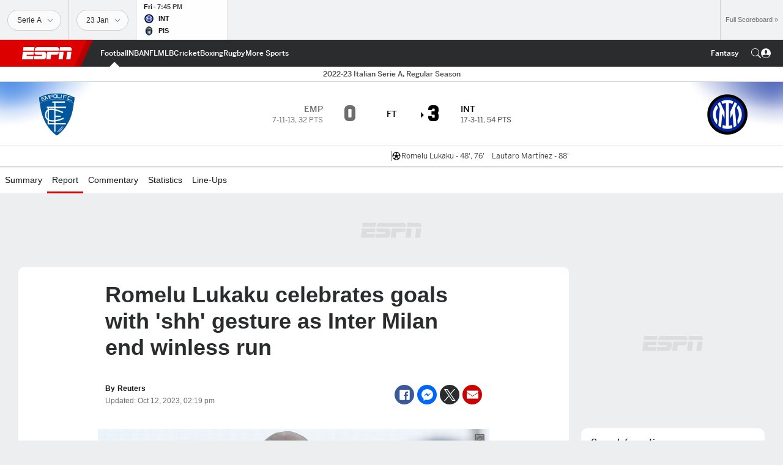

--- FILE ---
content_type: text/html; charset=utf-8
request_url: https://www.google.com/recaptcha/enterprise/anchor?ar=1&k=6LciB_gZAAAAAA_mwJ4G0XZ0BXWvLTt67V7YizXx&co=aHR0cHM6Ly9jZG4ucmVnaXN0ZXJkaXNuZXkuZ28uY29tOjQ0Mw..&hl=en&v=PoyoqOPhxBO7pBk68S4YbpHZ&size=invisible&anchor-ms=20000&execute-ms=30000&cb=c0phxe1snuix
body_size: 48560
content:
<!DOCTYPE HTML><html dir="ltr" lang="en"><head><meta http-equiv="Content-Type" content="text/html; charset=UTF-8">
<meta http-equiv="X-UA-Compatible" content="IE=edge">
<title>reCAPTCHA</title>
<style type="text/css">
/* cyrillic-ext */
@font-face {
  font-family: 'Roboto';
  font-style: normal;
  font-weight: 400;
  font-stretch: 100%;
  src: url(//fonts.gstatic.com/s/roboto/v48/KFO7CnqEu92Fr1ME7kSn66aGLdTylUAMa3GUBHMdazTgWw.woff2) format('woff2');
  unicode-range: U+0460-052F, U+1C80-1C8A, U+20B4, U+2DE0-2DFF, U+A640-A69F, U+FE2E-FE2F;
}
/* cyrillic */
@font-face {
  font-family: 'Roboto';
  font-style: normal;
  font-weight: 400;
  font-stretch: 100%;
  src: url(//fonts.gstatic.com/s/roboto/v48/KFO7CnqEu92Fr1ME7kSn66aGLdTylUAMa3iUBHMdazTgWw.woff2) format('woff2');
  unicode-range: U+0301, U+0400-045F, U+0490-0491, U+04B0-04B1, U+2116;
}
/* greek-ext */
@font-face {
  font-family: 'Roboto';
  font-style: normal;
  font-weight: 400;
  font-stretch: 100%;
  src: url(//fonts.gstatic.com/s/roboto/v48/KFO7CnqEu92Fr1ME7kSn66aGLdTylUAMa3CUBHMdazTgWw.woff2) format('woff2');
  unicode-range: U+1F00-1FFF;
}
/* greek */
@font-face {
  font-family: 'Roboto';
  font-style: normal;
  font-weight: 400;
  font-stretch: 100%;
  src: url(//fonts.gstatic.com/s/roboto/v48/KFO7CnqEu92Fr1ME7kSn66aGLdTylUAMa3-UBHMdazTgWw.woff2) format('woff2');
  unicode-range: U+0370-0377, U+037A-037F, U+0384-038A, U+038C, U+038E-03A1, U+03A3-03FF;
}
/* math */
@font-face {
  font-family: 'Roboto';
  font-style: normal;
  font-weight: 400;
  font-stretch: 100%;
  src: url(//fonts.gstatic.com/s/roboto/v48/KFO7CnqEu92Fr1ME7kSn66aGLdTylUAMawCUBHMdazTgWw.woff2) format('woff2');
  unicode-range: U+0302-0303, U+0305, U+0307-0308, U+0310, U+0312, U+0315, U+031A, U+0326-0327, U+032C, U+032F-0330, U+0332-0333, U+0338, U+033A, U+0346, U+034D, U+0391-03A1, U+03A3-03A9, U+03B1-03C9, U+03D1, U+03D5-03D6, U+03F0-03F1, U+03F4-03F5, U+2016-2017, U+2034-2038, U+203C, U+2040, U+2043, U+2047, U+2050, U+2057, U+205F, U+2070-2071, U+2074-208E, U+2090-209C, U+20D0-20DC, U+20E1, U+20E5-20EF, U+2100-2112, U+2114-2115, U+2117-2121, U+2123-214F, U+2190, U+2192, U+2194-21AE, U+21B0-21E5, U+21F1-21F2, U+21F4-2211, U+2213-2214, U+2216-22FF, U+2308-230B, U+2310, U+2319, U+231C-2321, U+2336-237A, U+237C, U+2395, U+239B-23B7, U+23D0, U+23DC-23E1, U+2474-2475, U+25AF, U+25B3, U+25B7, U+25BD, U+25C1, U+25CA, U+25CC, U+25FB, U+266D-266F, U+27C0-27FF, U+2900-2AFF, U+2B0E-2B11, U+2B30-2B4C, U+2BFE, U+3030, U+FF5B, U+FF5D, U+1D400-1D7FF, U+1EE00-1EEFF;
}
/* symbols */
@font-face {
  font-family: 'Roboto';
  font-style: normal;
  font-weight: 400;
  font-stretch: 100%;
  src: url(//fonts.gstatic.com/s/roboto/v48/KFO7CnqEu92Fr1ME7kSn66aGLdTylUAMaxKUBHMdazTgWw.woff2) format('woff2');
  unicode-range: U+0001-000C, U+000E-001F, U+007F-009F, U+20DD-20E0, U+20E2-20E4, U+2150-218F, U+2190, U+2192, U+2194-2199, U+21AF, U+21E6-21F0, U+21F3, U+2218-2219, U+2299, U+22C4-22C6, U+2300-243F, U+2440-244A, U+2460-24FF, U+25A0-27BF, U+2800-28FF, U+2921-2922, U+2981, U+29BF, U+29EB, U+2B00-2BFF, U+4DC0-4DFF, U+FFF9-FFFB, U+10140-1018E, U+10190-1019C, U+101A0, U+101D0-101FD, U+102E0-102FB, U+10E60-10E7E, U+1D2C0-1D2D3, U+1D2E0-1D37F, U+1F000-1F0FF, U+1F100-1F1AD, U+1F1E6-1F1FF, U+1F30D-1F30F, U+1F315, U+1F31C, U+1F31E, U+1F320-1F32C, U+1F336, U+1F378, U+1F37D, U+1F382, U+1F393-1F39F, U+1F3A7-1F3A8, U+1F3AC-1F3AF, U+1F3C2, U+1F3C4-1F3C6, U+1F3CA-1F3CE, U+1F3D4-1F3E0, U+1F3ED, U+1F3F1-1F3F3, U+1F3F5-1F3F7, U+1F408, U+1F415, U+1F41F, U+1F426, U+1F43F, U+1F441-1F442, U+1F444, U+1F446-1F449, U+1F44C-1F44E, U+1F453, U+1F46A, U+1F47D, U+1F4A3, U+1F4B0, U+1F4B3, U+1F4B9, U+1F4BB, U+1F4BF, U+1F4C8-1F4CB, U+1F4D6, U+1F4DA, U+1F4DF, U+1F4E3-1F4E6, U+1F4EA-1F4ED, U+1F4F7, U+1F4F9-1F4FB, U+1F4FD-1F4FE, U+1F503, U+1F507-1F50B, U+1F50D, U+1F512-1F513, U+1F53E-1F54A, U+1F54F-1F5FA, U+1F610, U+1F650-1F67F, U+1F687, U+1F68D, U+1F691, U+1F694, U+1F698, U+1F6AD, U+1F6B2, U+1F6B9-1F6BA, U+1F6BC, U+1F6C6-1F6CF, U+1F6D3-1F6D7, U+1F6E0-1F6EA, U+1F6F0-1F6F3, U+1F6F7-1F6FC, U+1F700-1F7FF, U+1F800-1F80B, U+1F810-1F847, U+1F850-1F859, U+1F860-1F887, U+1F890-1F8AD, U+1F8B0-1F8BB, U+1F8C0-1F8C1, U+1F900-1F90B, U+1F93B, U+1F946, U+1F984, U+1F996, U+1F9E9, U+1FA00-1FA6F, U+1FA70-1FA7C, U+1FA80-1FA89, U+1FA8F-1FAC6, U+1FACE-1FADC, U+1FADF-1FAE9, U+1FAF0-1FAF8, U+1FB00-1FBFF;
}
/* vietnamese */
@font-face {
  font-family: 'Roboto';
  font-style: normal;
  font-weight: 400;
  font-stretch: 100%;
  src: url(//fonts.gstatic.com/s/roboto/v48/KFO7CnqEu92Fr1ME7kSn66aGLdTylUAMa3OUBHMdazTgWw.woff2) format('woff2');
  unicode-range: U+0102-0103, U+0110-0111, U+0128-0129, U+0168-0169, U+01A0-01A1, U+01AF-01B0, U+0300-0301, U+0303-0304, U+0308-0309, U+0323, U+0329, U+1EA0-1EF9, U+20AB;
}
/* latin-ext */
@font-face {
  font-family: 'Roboto';
  font-style: normal;
  font-weight: 400;
  font-stretch: 100%;
  src: url(//fonts.gstatic.com/s/roboto/v48/KFO7CnqEu92Fr1ME7kSn66aGLdTylUAMa3KUBHMdazTgWw.woff2) format('woff2');
  unicode-range: U+0100-02BA, U+02BD-02C5, U+02C7-02CC, U+02CE-02D7, U+02DD-02FF, U+0304, U+0308, U+0329, U+1D00-1DBF, U+1E00-1E9F, U+1EF2-1EFF, U+2020, U+20A0-20AB, U+20AD-20C0, U+2113, U+2C60-2C7F, U+A720-A7FF;
}
/* latin */
@font-face {
  font-family: 'Roboto';
  font-style: normal;
  font-weight: 400;
  font-stretch: 100%;
  src: url(//fonts.gstatic.com/s/roboto/v48/KFO7CnqEu92Fr1ME7kSn66aGLdTylUAMa3yUBHMdazQ.woff2) format('woff2');
  unicode-range: U+0000-00FF, U+0131, U+0152-0153, U+02BB-02BC, U+02C6, U+02DA, U+02DC, U+0304, U+0308, U+0329, U+2000-206F, U+20AC, U+2122, U+2191, U+2193, U+2212, U+2215, U+FEFF, U+FFFD;
}
/* cyrillic-ext */
@font-face {
  font-family: 'Roboto';
  font-style: normal;
  font-weight: 500;
  font-stretch: 100%;
  src: url(//fonts.gstatic.com/s/roboto/v48/KFO7CnqEu92Fr1ME7kSn66aGLdTylUAMa3GUBHMdazTgWw.woff2) format('woff2');
  unicode-range: U+0460-052F, U+1C80-1C8A, U+20B4, U+2DE0-2DFF, U+A640-A69F, U+FE2E-FE2F;
}
/* cyrillic */
@font-face {
  font-family: 'Roboto';
  font-style: normal;
  font-weight: 500;
  font-stretch: 100%;
  src: url(//fonts.gstatic.com/s/roboto/v48/KFO7CnqEu92Fr1ME7kSn66aGLdTylUAMa3iUBHMdazTgWw.woff2) format('woff2');
  unicode-range: U+0301, U+0400-045F, U+0490-0491, U+04B0-04B1, U+2116;
}
/* greek-ext */
@font-face {
  font-family: 'Roboto';
  font-style: normal;
  font-weight: 500;
  font-stretch: 100%;
  src: url(//fonts.gstatic.com/s/roboto/v48/KFO7CnqEu92Fr1ME7kSn66aGLdTylUAMa3CUBHMdazTgWw.woff2) format('woff2');
  unicode-range: U+1F00-1FFF;
}
/* greek */
@font-face {
  font-family: 'Roboto';
  font-style: normal;
  font-weight: 500;
  font-stretch: 100%;
  src: url(//fonts.gstatic.com/s/roboto/v48/KFO7CnqEu92Fr1ME7kSn66aGLdTylUAMa3-UBHMdazTgWw.woff2) format('woff2');
  unicode-range: U+0370-0377, U+037A-037F, U+0384-038A, U+038C, U+038E-03A1, U+03A3-03FF;
}
/* math */
@font-face {
  font-family: 'Roboto';
  font-style: normal;
  font-weight: 500;
  font-stretch: 100%;
  src: url(//fonts.gstatic.com/s/roboto/v48/KFO7CnqEu92Fr1ME7kSn66aGLdTylUAMawCUBHMdazTgWw.woff2) format('woff2');
  unicode-range: U+0302-0303, U+0305, U+0307-0308, U+0310, U+0312, U+0315, U+031A, U+0326-0327, U+032C, U+032F-0330, U+0332-0333, U+0338, U+033A, U+0346, U+034D, U+0391-03A1, U+03A3-03A9, U+03B1-03C9, U+03D1, U+03D5-03D6, U+03F0-03F1, U+03F4-03F5, U+2016-2017, U+2034-2038, U+203C, U+2040, U+2043, U+2047, U+2050, U+2057, U+205F, U+2070-2071, U+2074-208E, U+2090-209C, U+20D0-20DC, U+20E1, U+20E5-20EF, U+2100-2112, U+2114-2115, U+2117-2121, U+2123-214F, U+2190, U+2192, U+2194-21AE, U+21B0-21E5, U+21F1-21F2, U+21F4-2211, U+2213-2214, U+2216-22FF, U+2308-230B, U+2310, U+2319, U+231C-2321, U+2336-237A, U+237C, U+2395, U+239B-23B7, U+23D0, U+23DC-23E1, U+2474-2475, U+25AF, U+25B3, U+25B7, U+25BD, U+25C1, U+25CA, U+25CC, U+25FB, U+266D-266F, U+27C0-27FF, U+2900-2AFF, U+2B0E-2B11, U+2B30-2B4C, U+2BFE, U+3030, U+FF5B, U+FF5D, U+1D400-1D7FF, U+1EE00-1EEFF;
}
/* symbols */
@font-face {
  font-family: 'Roboto';
  font-style: normal;
  font-weight: 500;
  font-stretch: 100%;
  src: url(//fonts.gstatic.com/s/roboto/v48/KFO7CnqEu92Fr1ME7kSn66aGLdTylUAMaxKUBHMdazTgWw.woff2) format('woff2');
  unicode-range: U+0001-000C, U+000E-001F, U+007F-009F, U+20DD-20E0, U+20E2-20E4, U+2150-218F, U+2190, U+2192, U+2194-2199, U+21AF, U+21E6-21F0, U+21F3, U+2218-2219, U+2299, U+22C4-22C6, U+2300-243F, U+2440-244A, U+2460-24FF, U+25A0-27BF, U+2800-28FF, U+2921-2922, U+2981, U+29BF, U+29EB, U+2B00-2BFF, U+4DC0-4DFF, U+FFF9-FFFB, U+10140-1018E, U+10190-1019C, U+101A0, U+101D0-101FD, U+102E0-102FB, U+10E60-10E7E, U+1D2C0-1D2D3, U+1D2E0-1D37F, U+1F000-1F0FF, U+1F100-1F1AD, U+1F1E6-1F1FF, U+1F30D-1F30F, U+1F315, U+1F31C, U+1F31E, U+1F320-1F32C, U+1F336, U+1F378, U+1F37D, U+1F382, U+1F393-1F39F, U+1F3A7-1F3A8, U+1F3AC-1F3AF, U+1F3C2, U+1F3C4-1F3C6, U+1F3CA-1F3CE, U+1F3D4-1F3E0, U+1F3ED, U+1F3F1-1F3F3, U+1F3F5-1F3F7, U+1F408, U+1F415, U+1F41F, U+1F426, U+1F43F, U+1F441-1F442, U+1F444, U+1F446-1F449, U+1F44C-1F44E, U+1F453, U+1F46A, U+1F47D, U+1F4A3, U+1F4B0, U+1F4B3, U+1F4B9, U+1F4BB, U+1F4BF, U+1F4C8-1F4CB, U+1F4D6, U+1F4DA, U+1F4DF, U+1F4E3-1F4E6, U+1F4EA-1F4ED, U+1F4F7, U+1F4F9-1F4FB, U+1F4FD-1F4FE, U+1F503, U+1F507-1F50B, U+1F50D, U+1F512-1F513, U+1F53E-1F54A, U+1F54F-1F5FA, U+1F610, U+1F650-1F67F, U+1F687, U+1F68D, U+1F691, U+1F694, U+1F698, U+1F6AD, U+1F6B2, U+1F6B9-1F6BA, U+1F6BC, U+1F6C6-1F6CF, U+1F6D3-1F6D7, U+1F6E0-1F6EA, U+1F6F0-1F6F3, U+1F6F7-1F6FC, U+1F700-1F7FF, U+1F800-1F80B, U+1F810-1F847, U+1F850-1F859, U+1F860-1F887, U+1F890-1F8AD, U+1F8B0-1F8BB, U+1F8C0-1F8C1, U+1F900-1F90B, U+1F93B, U+1F946, U+1F984, U+1F996, U+1F9E9, U+1FA00-1FA6F, U+1FA70-1FA7C, U+1FA80-1FA89, U+1FA8F-1FAC6, U+1FACE-1FADC, U+1FADF-1FAE9, U+1FAF0-1FAF8, U+1FB00-1FBFF;
}
/* vietnamese */
@font-face {
  font-family: 'Roboto';
  font-style: normal;
  font-weight: 500;
  font-stretch: 100%;
  src: url(//fonts.gstatic.com/s/roboto/v48/KFO7CnqEu92Fr1ME7kSn66aGLdTylUAMa3OUBHMdazTgWw.woff2) format('woff2');
  unicode-range: U+0102-0103, U+0110-0111, U+0128-0129, U+0168-0169, U+01A0-01A1, U+01AF-01B0, U+0300-0301, U+0303-0304, U+0308-0309, U+0323, U+0329, U+1EA0-1EF9, U+20AB;
}
/* latin-ext */
@font-face {
  font-family: 'Roboto';
  font-style: normal;
  font-weight: 500;
  font-stretch: 100%;
  src: url(//fonts.gstatic.com/s/roboto/v48/KFO7CnqEu92Fr1ME7kSn66aGLdTylUAMa3KUBHMdazTgWw.woff2) format('woff2');
  unicode-range: U+0100-02BA, U+02BD-02C5, U+02C7-02CC, U+02CE-02D7, U+02DD-02FF, U+0304, U+0308, U+0329, U+1D00-1DBF, U+1E00-1E9F, U+1EF2-1EFF, U+2020, U+20A0-20AB, U+20AD-20C0, U+2113, U+2C60-2C7F, U+A720-A7FF;
}
/* latin */
@font-face {
  font-family: 'Roboto';
  font-style: normal;
  font-weight: 500;
  font-stretch: 100%;
  src: url(//fonts.gstatic.com/s/roboto/v48/KFO7CnqEu92Fr1ME7kSn66aGLdTylUAMa3yUBHMdazQ.woff2) format('woff2');
  unicode-range: U+0000-00FF, U+0131, U+0152-0153, U+02BB-02BC, U+02C6, U+02DA, U+02DC, U+0304, U+0308, U+0329, U+2000-206F, U+20AC, U+2122, U+2191, U+2193, U+2212, U+2215, U+FEFF, U+FFFD;
}
/* cyrillic-ext */
@font-face {
  font-family: 'Roboto';
  font-style: normal;
  font-weight: 900;
  font-stretch: 100%;
  src: url(//fonts.gstatic.com/s/roboto/v48/KFO7CnqEu92Fr1ME7kSn66aGLdTylUAMa3GUBHMdazTgWw.woff2) format('woff2');
  unicode-range: U+0460-052F, U+1C80-1C8A, U+20B4, U+2DE0-2DFF, U+A640-A69F, U+FE2E-FE2F;
}
/* cyrillic */
@font-face {
  font-family: 'Roboto';
  font-style: normal;
  font-weight: 900;
  font-stretch: 100%;
  src: url(//fonts.gstatic.com/s/roboto/v48/KFO7CnqEu92Fr1ME7kSn66aGLdTylUAMa3iUBHMdazTgWw.woff2) format('woff2');
  unicode-range: U+0301, U+0400-045F, U+0490-0491, U+04B0-04B1, U+2116;
}
/* greek-ext */
@font-face {
  font-family: 'Roboto';
  font-style: normal;
  font-weight: 900;
  font-stretch: 100%;
  src: url(//fonts.gstatic.com/s/roboto/v48/KFO7CnqEu92Fr1ME7kSn66aGLdTylUAMa3CUBHMdazTgWw.woff2) format('woff2');
  unicode-range: U+1F00-1FFF;
}
/* greek */
@font-face {
  font-family: 'Roboto';
  font-style: normal;
  font-weight: 900;
  font-stretch: 100%;
  src: url(//fonts.gstatic.com/s/roboto/v48/KFO7CnqEu92Fr1ME7kSn66aGLdTylUAMa3-UBHMdazTgWw.woff2) format('woff2');
  unicode-range: U+0370-0377, U+037A-037F, U+0384-038A, U+038C, U+038E-03A1, U+03A3-03FF;
}
/* math */
@font-face {
  font-family: 'Roboto';
  font-style: normal;
  font-weight: 900;
  font-stretch: 100%;
  src: url(//fonts.gstatic.com/s/roboto/v48/KFO7CnqEu92Fr1ME7kSn66aGLdTylUAMawCUBHMdazTgWw.woff2) format('woff2');
  unicode-range: U+0302-0303, U+0305, U+0307-0308, U+0310, U+0312, U+0315, U+031A, U+0326-0327, U+032C, U+032F-0330, U+0332-0333, U+0338, U+033A, U+0346, U+034D, U+0391-03A1, U+03A3-03A9, U+03B1-03C9, U+03D1, U+03D5-03D6, U+03F0-03F1, U+03F4-03F5, U+2016-2017, U+2034-2038, U+203C, U+2040, U+2043, U+2047, U+2050, U+2057, U+205F, U+2070-2071, U+2074-208E, U+2090-209C, U+20D0-20DC, U+20E1, U+20E5-20EF, U+2100-2112, U+2114-2115, U+2117-2121, U+2123-214F, U+2190, U+2192, U+2194-21AE, U+21B0-21E5, U+21F1-21F2, U+21F4-2211, U+2213-2214, U+2216-22FF, U+2308-230B, U+2310, U+2319, U+231C-2321, U+2336-237A, U+237C, U+2395, U+239B-23B7, U+23D0, U+23DC-23E1, U+2474-2475, U+25AF, U+25B3, U+25B7, U+25BD, U+25C1, U+25CA, U+25CC, U+25FB, U+266D-266F, U+27C0-27FF, U+2900-2AFF, U+2B0E-2B11, U+2B30-2B4C, U+2BFE, U+3030, U+FF5B, U+FF5D, U+1D400-1D7FF, U+1EE00-1EEFF;
}
/* symbols */
@font-face {
  font-family: 'Roboto';
  font-style: normal;
  font-weight: 900;
  font-stretch: 100%;
  src: url(//fonts.gstatic.com/s/roboto/v48/KFO7CnqEu92Fr1ME7kSn66aGLdTylUAMaxKUBHMdazTgWw.woff2) format('woff2');
  unicode-range: U+0001-000C, U+000E-001F, U+007F-009F, U+20DD-20E0, U+20E2-20E4, U+2150-218F, U+2190, U+2192, U+2194-2199, U+21AF, U+21E6-21F0, U+21F3, U+2218-2219, U+2299, U+22C4-22C6, U+2300-243F, U+2440-244A, U+2460-24FF, U+25A0-27BF, U+2800-28FF, U+2921-2922, U+2981, U+29BF, U+29EB, U+2B00-2BFF, U+4DC0-4DFF, U+FFF9-FFFB, U+10140-1018E, U+10190-1019C, U+101A0, U+101D0-101FD, U+102E0-102FB, U+10E60-10E7E, U+1D2C0-1D2D3, U+1D2E0-1D37F, U+1F000-1F0FF, U+1F100-1F1AD, U+1F1E6-1F1FF, U+1F30D-1F30F, U+1F315, U+1F31C, U+1F31E, U+1F320-1F32C, U+1F336, U+1F378, U+1F37D, U+1F382, U+1F393-1F39F, U+1F3A7-1F3A8, U+1F3AC-1F3AF, U+1F3C2, U+1F3C4-1F3C6, U+1F3CA-1F3CE, U+1F3D4-1F3E0, U+1F3ED, U+1F3F1-1F3F3, U+1F3F5-1F3F7, U+1F408, U+1F415, U+1F41F, U+1F426, U+1F43F, U+1F441-1F442, U+1F444, U+1F446-1F449, U+1F44C-1F44E, U+1F453, U+1F46A, U+1F47D, U+1F4A3, U+1F4B0, U+1F4B3, U+1F4B9, U+1F4BB, U+1F4BF, U+1F4C8-1F4CB, U+1F4D6, U+1F4DA, U+1F4DF, U+1F4E3-1F4E6, U+1F4EA-1F4ED, U+1F4F7, U+1F4F9-1F4FB, U+1F4FD-1F4FE, U+1F503, U+1F507-1F50B, U+1F50D, U+1F512-1F513, U+1F53E-1F54A, U+1F54F-1F5FA, U+1F610, U+1F650-1F67F, U+1F687, U+1F68D, U+1F691, U+1F694, U+1F698, U+1F6AD, U+1F6B2, U+1F6B9-1F6BA, U+1F6BC, U+1F6C6-1F6CF, U+1F6D3-1F6D7, U+1F6E0-1F6EA, U+1F6F0-1F6F3, U+1F6F7-1F6FC, U+1F700-1F7FF, U+1F800-1F80B, U+1F810-1F847, U+1F850-1F859, U+1F860-1F887, U+1F890-1F8AD, U+1F8B0-1F8BB, U+1F8C0-1F8C1, U+1F900-1F90B, U+1F93B, U+1F946, U+1F984, U+1F996, U+1F9E9, U+1FA00-1FA6F, U+1FA70-1FA7C, U+1FA80-1FA89, U+1FA8F-1FAC6, U+1FACE-1FADC, U+1FADF-1FAE9, U+1FAF0-1FAF8, U+1FB00-1FBFF;
}
/* vietnamese */
@font-face {
  font-family: 'Roboto';
  font-style: normal;
  font-weight: 900;
  font-stretch: 100%;
  src: url(//fonts.gstatic.com/s/roboto/v48/KFO7CnqEu92Fr1ME7kSn66aGLdTylUAMa3OUBHMdazTgWw.woff2) format('woff2');
  unicode-range: U+0102-0103, U+0110-0111, U+0128-0129, U+0168-0169, U+01A0-01A1, U+01AF-01B0, U+0300-0301, U+0303-0304, U+0308-0309, U+0323, U+0329, U+1EA0-1EF9, U+20AB;
}
/* latin-ext */
@font-face {
  font-family: 'Roboto';
  font-style: normal;
  font-weight: 900;
  font-stretch: 100%;
  src: url(//fonts.gstatic.com/s/roboto/v48/KFO7CnqEu92Fr1ME7kSn66aGLdTylUAMa3KUBHMdazTgWw.woff2) format('woff2');
  unicode-range: U+0100-02BA, U+02BD-02C5, U+02C7-02CC, U+02CE-02D7, U+02DD-02FF, U+0304, U+0308, U+0329, U+1D00-1DBF, U+1E00-1E9F, U+1EF2-1EFF, U+2020, U+20A0-20AB, U+20AD-20C0, U+2113, U+2C60-2C7F, U+A720-A7FF;
}
/* latin */
@font-face {
  font-family: 'Roboto';
  font-style: normal;
  font-weight: 900;
  font-stretch: 100%;
  src: url(//fonts.gstatic.com/s/roboto/v48/KFO7CnqEu92Fr1ME7kSn66aGLdTylUAMa3yUBHMdazQ.woff2) format('woff2');
  unicode-range: U+0000-00FF, U+0131, U+0152-0153, U+02BB-02BC, U+02C6, U+02DA, U+02DC, U+0304, U+0308, U+0329, U+2000-206F, U+20AC, U+2122, U+2191, U+2193, U+2212, U+2215, U+FEFF, U+FFFD;
}

</style>
<link rel="stylesheet" type="text/css" href="https://www.gstatic.com/recaptcha/releases/PoyoqOPhxBO7pBk68S4YbpHZ/styles__ltr.css">
<script nonce="nxID2IgypJDS51PREhky1Q" type="text/javascript">window['__recaptcha_api'] = 'https://www.google.com/recaptcha/enterprise/';</script>
<script type="text/javascript" src="https://www.gstatic.com/recaptcha/releases/PoyoqOPhxBO7pBk68S4YbpHZ/recaptcha__en.js" nonce="nxID2IgypJDS51PREhky1Q">
      
    </script></head>
<body><div id="rc-anchor-alert" class="rc-anchor-alert"></div>
<input type="hidden" id="recaptcha-token" value="[base64]">
<script type="text/javascript" nonce="nxID2IgypJDS51PREhky1Q">
      recaptcha.anchor.Main.init("[\x22ainput\x22,[\x22bgdata\x22,\x22\x22,\[base64]/[base64]/[base64]/[base64]/[base64]/[base64]/KGcoTywyNTMsTy5PKSxVRyhPLEMpKTpnKE8sMjUzLEMpLE8pKSxsKSksTykpfSxieT1mdW5jdGlvbihDLE8sdSxsKXtmb3IobD0odT1SKEMpLDApO08+MDtPLS0pbD1sPDw4fFooQyk7ZyhDLHUsbCl9LFVHPWZ1bmN0aW9uKEMsTyl7Qy5pLmxlbmd0aD4xMDQ/[base64]/[base64]/[base64]/[base64]/[base64]/[base64]/[base64]\\u003d\x22,\[base64]\\u003d\\u003d\x22,\x22wqdZw5rDusOxw4vDicKGwqM8w6tzw43DpcKSURrCpsODOcOlwrVTRcKzbhs4w7Jgw5jCh8KcERJowp47w4XClEdaw6BYLS1DLMKqLBfClsOcwrDDtGzCtSUkVFwGIcKWfcO4wqXDqx1ydFPCicOfDcOhU0B1BTVzw6/CnUcdD3oNw6rDt8OMw6F/wrjDsV4eWwkqw5nDpSUrwoXDqMOAw6sWw7EgCX7CtsOGfcOYw7ssAsKWw5lYTwXDusOZWMOZWcOjXy3Cg2PCuS7DsWvCtsKOGsKyJ8OPEFHDty7DuATDgsOAwovCoMK6w64AWcObw7BZODHDvknCllzCpkjDpSgebVXDrcOcw5HDrcKcwp/Ch21PSGzCgH59T8Kww57ClcKzwozCnC3Djxg8bFQGIVl7UmrDkFDCmcK/[base64]/Dlh03VcODFMOsw5JQOMKLw6BtcHLDpWNSwrfDsCfDs3VkRDHDlsOHHsODLcOjw5Utw48daMOmJ3xUwqfDmMOIw6PCl8K8K2YsAMO5YMKvw5zDj8OAKsKHI8KAwrJGJsOgY8O5QMOZNcOOXsOswr/[base64]/[base64]/ClcKWQ8OsMcOXw6gjwqotHW0fwqnDp8OnwoLClWrDjsOKw714w5bDsirCqEdaL8OnwoDDuhEIJUfCjV85HMKDJ8KLQ8KVIWLDjCUBwoTCi8OEOHDCv3Q1dsOEJcKZw74OQkDDrSZUwoPCqBh4wpnDpTwXScKPT8O/J3rCgcOAwpDDnxTDr0UfLcOKw7HDtMOfKjTCqsK+L8Ovw548XnbDgiwyw4TDhFsxw6F3woBZwrnDqsKRwp3CkVYWwoPDkx5UA8KreFAyU8OlWnhbwo9Dw6QCKGjDswbClsKzwoJVw4fCj8OYw7BlwrJUw5xzw6bChMOwNcK/KFx5TDvCt8KSw6wbwp/Dk8OYwrECeEJDTWZnw6MJD8KFw6kQWcOFch9awofClMODw5vDo1QlwqYLwoXCshHDqWFuBcK9w7TDvsObwq9XHgTDtw7DvMOfwp0owooKw6hjwqsSwpUhVjXCvS9xdiEUHsKIRWfDsMOsPA/Ch0cTH05owp0AwqTChnIewrJXQjvCixoyw7LDkzU1w7DDrW3CnA88GMK0w5PCuEpswrLDpFwew45ZJsOATcKGQMOHH8KIPsKPemJyw7Mswr/[base64]/DicO4S3ogwqXDv8Orw68wwpLDqmMuYyktw4/Cv8KUMMO6GMK3w4RMZXTCjAjCtmdTwrJcDcKkw7vDmMKkAcKfbmvDj8O9Z8OFCMKOM3fCncOJwrfCn1fDvyN3wqgdQMKNwqw1w4PCsMONODDCj8OEwp8nCjBxw4cBSyJlw7hjRsO5wp3Dt8OjTXYZLETDmsKKw4/Don7Ck8OrcMKXBErDnsKDVGzCmAZoOwNTacKmwpnDqsKFwobDlyAaAsKJK3zChkc2wqdVwo3CjMKgAiNiGsK+RMOMWzzDixPDj8OaC3loZXE4wpbDjB/[base64]/CgTTDk3DDpsOsbcKkw50xwp7DgDQwwr9KwqTCiWxGwoHDh2jCrcKPw6PDt8KvNcK6WmV2w6bDoSITMcKswpQswpZww5tZHzQrXcKTw5VOIANEw5Fww6LDr1wQRMOIVRImOl/DgXPDhDsdwpt6w47DusOCPsKFVl1HbcOqEsOfwrwdwp9KMD7DsgNRPMKVTkfCixLDvsO0wrobccKuUsOtwpYVwpl0w4jCvwRVw5J6wopvTcK5GksZwpHDjMKXDwfDqMOyw5pvw6sKwoIDaVrDl27DqFbDiQITcwRhfsKiK8KRwrQDLhXDmsOow5XDs8K/[base64]/DpFLDjnDDtWAVCMKwUcOBdCAMwqlawq08wpLDr8KGWXvDsF89McKxO1zDuhYAWcOAw5zDkMK6w4PCvMOAUFrDncOjwpIdw47DugPDrG44wpXDrl0CwojCucOhVMKzwpXCj8KjFxIUwo7CmkIZEMOQwp4iSsKZw4ggUGBCI8OLU8KqTWvDtFpWwodXwp/Co8KWwrQZasO0w53CrcOEwpfDsUvDlVdGwr7CjcK3wr3DhMO5cMKhwp8HBnN+eMOcw6TCnxQEOTPDvcO0XHBmwq3Do0xxwqRYecKeP8KSOcKGRA8FGsO+w7PComJjw7keHsKFwqEfXQ/CkMOewqDCjMOCbcOrZEnDpwZFwr5+w6JCOTTCp8K0WcOew6oSZsOkT1XCrsK4wo7Ctgwow4BSQsK/wphsQsKTOEZ3w6IOwp3CtcOFwrNzwpoXw602J3/CrMOMw4nCv8Ozwr18PsK/w5/Cj3ovwp3CpcOxwqzDqQsSF8KSw4kKUSAKOMOiwp3CjcKQw60ZFR9yw71Gw6nCtybDngRuWcKww4/[base64]/wqnCi8K5fQ8BDjADdk49Gj7Dv8KDwoEfwp1kMMKmY8KZw7LCmcOFMMO4wp/CjF8OPsOaJTbCkHgAwqXDqwrCm1kvQMOUw5kMwqDDuxE+MyXDs8O1w5BfL8OBw4nDo8KZC8OgwqIfIhzCv3DCmgVKw4nDtwV3XsKeRUPDtABgw4N7b8KfIsKqMcORAW8qwosewotfw6V1w5pGw5PDrx0heVQbJMO1w5ZLbcKiwr/DmcO7G8K/w4/DiUVuG8OBRcK9aF7CgX50woxhw7PCvn10SzVKw6rCm2Ekwq1lJMOpH8OIIz4RCTZswrrChHgkwrXCgXLDqFjDncKjDm7Dn1YFLsOlw4Itw6NZUMKiF2FbFcKoYcKZwr9JwpM+ZQFpUsKmw77ClcO3e8K8AT/[base64]/DpMOCRcO9L2XDicK9SlbCpV9wRkDDiDvDvAobBcKKSsK+wrvDtcKSXcKYwpwTw5AGc08TwrIxw4bCsMOacsKZwowJwqYpHMKawpbCg8K/wr8yTsKHw5p5w47CtQbDscOfw7vCt8KZw79dMsKAecKTwo3DshvCn8Krwq8wbAwAaBfCuMKjTEY2IMKfBVTClsOuwrbDjBgMw6PDsGbCl3vCvDhNIsKowo7CrW5nwqjDkHFGwr/[base64]/w5HCicOPbVEtAcONw6rDokAswrbCmlvDpAl/w7A0Dwsawp7DrklOI1LCoy8ww6vCozTDkEsJw5g1DMO9w6jCuAfDr8KIwpcRw6nCmxVSwpJGBMOxdsK3G8K1VFHCkSd6Ug0jOcOVXzM8w57Dg2TDvMKIw43CrcKSVgRyw6NHw7l8e3QWw6HDoirCtcKlGA/Ct3fCr1nCncKBM2khGVwOwonCk8OfM8K/woPCssKSKMOvX8OcWADCm8KWOlbDpsOzZh5zwqNEfnEQw6hAwqxUf8Oowr0PwpHCp8O5wp87FkrCk0xhOXPDuB/[base64]/w4Q/[base64]/CjMOFw7/Dj8O9wqfCk2Yhwq3CpxfCrMOKN3hZZh4JwozCnMO1w4bCg8KEw4w7bSJEZ15MwrPCvlfDjnbCpsO9w5nDvsKHUmrDukbCnsKOw6bDiMKVwoEIOBPCrxIxND/CicO1NHnCv1vCnMOTwpXCkFExWRVrwqTDgUXCgwpnD1dkw7jDnw5/exVJOcOaZMOiBiXDrMOZdsOLwrJ6bXZUwqXDucOtL8KjDBUKFMOHwrbCkw/CtXU6wrrDg8KHwqzChMOew63CssKJwqAcw5/CscOfAcO/wpPDrE1bw7V4dW3Dv8K2w6/DlMOcXsOPYlXDsMO9UAHCpmnDpcKGw7hrD8Kdw57Dg1TCmsKDcAdZDMKXbcOswqbDiMKlwqNJwq/Du3Qqw53DnMKQw75qCcOPT8KdclDDkcO/K8KlwpkoHG0BecKvw7JHw6V8KMOMFMKlwrLDgE/[base64]/[base64]/[base64]/[base64]/woIxRsOkwqPCl8KddsKWwqtpw4XCtGLDlsK+c8K6wrd0woFseWw8wr3Cj8OQb3RhwrM4w67CuyIaw4cCTWIVw55xwobDl8OQZh8AXRTCqsKawrFwAcK0wqjDuMKpEcKbWcKSV8KYBRzCv8KZwqzDr8OzERw7bXLCmCtVwqfCqVHCgMODFMKTUMK4CxpkDsK/w7LDgcOFw7YJDMOCJcOEcMOnIcOOwoJqwq9Xw7XCsndWwpnDsEYuwoDCrAc2w6/DjGMif2drOcKuw50WQcK6Y8KzNcOAXMOZF3cXwqU5ARvDncO2wo7DrmDCs0sxw71aKMO+IcKXwo/Dh21Af8O/w4DCsWNjw5zCiMK3wo5vw5PCq8KACTnCn8OIRmU6w5HClsKaw6c4wpQpw5XDrQF+w57Cg3ZQw5nCl8OgE8KkwoYMeMKwwqhfw7sSw6TDrcO+w4VOOsOnw4PCsMKKw51awpDCgMOPw6LDt1zCvD0HFTnDiWRHWDp6OMKdZ8KGw6lAwoVgw73CiBMEw6pJw43DjC/[base64]/Cr2UXecOTw7wDeMOfAkYQVHAfwpoDwrojwpnDrMKDAMOcw5fDocO0ZR03PgnDhMO1wqE5wqhQwrzDhRzClcKOwo8kw6XCvzrCusONFQQ+L33Dh8OwVSoJw5XDqQLCmMKfw59qM1cWwq85d8KbSsOow40PwoYiOsK8w5HCpsOOOMK+wqBwQA/[base64]/[base64]/Dpg/DtkAowo5ywoJmAMO5RD9vw6bCmMKMwoTCqcKmwpfDvMO8K8K0YMKhwojCqsKTwqPDr8KRDsO5wrwKwo1GfMOTw6jCi8OZw4TCtcKrw5bCtwVPwqrCqilBK3XCszfDuF4Tw6DChMKqWsOzwrrClcKIw7ZPAnjCkQHDosKXwofCgG4OwqYmA8OKw5/Cg8O3w7HCgMKzfsObIMOiwoPCkMOAwpTDmB/Co2pjw4nDgirDkQ9Bw7rDoyAaw47CmF5AwofDtmvDhHDCksKhX8KkScKmTcKqwrw8w4HDrAvCqsO/[base64]/DjFF4B8OyZsKQwrVoc10aCkjCnxYowrjDpG/DosKCdUvDjsOcLMOuw7zClMO9DcO+OMOhPFPCtcODMgREw7U/[base64]/CusOgUmfChMKhw5p2w4EIWk/DoiAFwofDi8Kcw4fCm8KHw50YUlFCcR45dEXCiMOyVB9Nw7TCtV7CjDodw5AjwqcbwqHDhsOcwpw2w43DgMK1wo/DsDDDhGDDjyoXw7FFGG3CucO+w7XCrMKCw6TCoMO+d8K7YsOew4zDoWPClcKIw4JvwqXCnFpMw53DuMK3GjYbw73DvQfDnTrCs8OLwonCmmYywoFewqfCgcOLFsKTacOKfEdEIDkeScKBwroyw58pQGYXYMOLK38gBTHDqDc5ecO5KlQGJcKoI1/CnHDColw7w5NHw7bClcO/w6tpwprDsnk2IB9fwr3CksOcw4jCgmjDpyDDssOuwoVjw47DhwVswrbCm1zDgMKKw7PCjkQswrh2w7ZDw7bChQPDmEPDuWDDh8KqAy7Dr8KHwqPDv0gowpIde8Kowo5KMsKMWMOIw5LCnsO0GwPDg8K3w6Bhw5VIw6HClQ1lf0jDtMOew6zCqRZrUMOTwo3ClcOFPD/DocOxwqdYVMOCw4IINcKVw6Y0PcOvYRPCvsOuCcOGaHXCu2t+wodxeHrCl8Kuw4vDlcO6wr7CtsOsRmZpwoHDjcKVwp0ubFTDvcO0RmPDucOER2DDlcOdw5cKMsKeXMKGwqp7ZC/DiMK9wrPDiS7CmcK5worCpHTDrcK8wrIHaHRJKmsuwpvDlcOoWDLDvlI4W8Oqw71OwqATw6V9Am/ClcOxMFvCvsKhDsOpwqzDnQ1+w7/CjlJJwpw+wrLDrwnDvMOMwqsBGMKJwpjDtcKNw7HCrsKzwq5aIQfDnARRMcOewoXCvMKqw4/[base64]/CosOXPVHDigjDpMKAwrDCrQhLw7vDh8K7FcKqdsOBwr7DhXVNwpTCribCq8KQwrDCnsO5EcK8F1ozw4bDhiZdwrwow7JDLUdVa2LDj8Orwo9QSDIJw4TCpQzDjyXDgQ4dDGBsCCMDwqZRw4/CqMOywoPCgsK2ZcOzw6QawqkZwoYUwrbDqsOhwrXDv8O7HsK6J2EVDXVIf8OFw59Nw58Hwo05wpzCvmETanwOb8KoAcKxTW/[base64]/CqQ7DpkhTJ0MtScObNMO8w41uZjHCqwNaJcKXWAN3wroxw5PDssKfDMKww6jCrMKPw59nw6dYC8K5C37Dv8OoTsO5w4fDrw3Co8ODwpEEVcOZODzCo8O/AFkjNsOWw7jDnRnDtcOZGmUDwpjDozfDq8O2wqzDg8OXWA7DlcKHwqfCunjCmFkqw5zDncKRw7Qyw78cwpHCoMKDwrrCrnvDvMKzw5rCjFxmw6t8w79zwprDrcKZe8OGwo4PAMONXcKaUA3CiMKSwqBQw4nCoRbDmxZ4RU/CoB8Xw4HDrBc+NC/CkxDCkcO1asKpw4EKThTDtsKpFFR6w57Cm8OKw4rDpMKLcMOywrxzNUfCr8OIb39hw5XCh07Cg8Onw7LDuTzDl0TCtcKUZxNBDsKRw5QgBhTDo8K/wpI+FGfCq8K1aMKMCC0PEsK9VBIgGsKPQMKqAE47Q8Kewr/DssKyMsKIVBIJw5bDuz8Hw7jCiijDu8Kwwo8rN3HCi8KBeMOYM8OkaMKhBRFpw7ENw43CkwLDpcOCHFzCqcKgwoLDusKGLMK8ImAhCMK2w5zDvwoTaFYBwqXDqcOlf8OoAVp3KcOPwp/CmMKsw7pZw5/Dg8KCdDbDgmUlTiUDJ8OIwrNyw5/[base64]/CvcOYwrvCg8OCw4TDm8OJwonCmWrCjMOww7gPw7Rww7DCi1TCoQ7DlAY4a8O6w4Fuw6/DkDTDrGzCmSUaKlnDsHXDo2JXwo0EXUbCqcO0w7/[base64]/Cg8OEVcKgEkFaYxcIRS0ZwqrDpDFmBsOvwq/[base64]/CuMOFwrnCm0HCosO6w6XCsMKFZm5RQj7CtGLDhsKYHD3ClWTDiAnDvcKVw7dcwo5Ew6TCk8K8wqHCjsK5ITjDtsKWw4sDDBkVwrQsIMK/[base64]/CicKtCDbCl8KZwprDiT9Iw5nDo1U9YMKCWGRjwo7DswfDkcKOw7/DoMOKw4M+NMOrwoPCv8KkO8OBwqYewqfDn8KSwqbCv8KUFRcZwpJsflbDjkXCrFjCvyPDkmbDkMOQXQoGwqPDs2zDmgEbQwDCu8OqN8OpwqDCvMKfHcOXw7/[base64]/[base64]/[base64]/CunLDu3ApdcO8UsKBP8OsCMOBIsKaw54/w6ANwpXDg8OJXjZOZcKgw5TCoXjDgFViIsKUHD0YOU7DgnhHOFnDmQLDp8Omw6/CpWR6woXChUsiaHFCCcOQwqwUwpJ/w5kEeFnClEl0wph+XR7CvgbCl0LDrMK6worCtRRCOcO/wqbDjMOfIGQxUAFpwqFhOsOlwqjChABewq5QHA5Lw4IJwp/CsjwCRxZYw45wfcOyA8KfwovDgMKXw7Jlw6PCmS7DosO7wpIcEMKxwq4qwr51EGl9w6EibsKrIz7DucOVLsOSTMKpI8OGHcOBSA/[base64]/DicKrCcOow698w5gtw6FnwokPTX/Dn1Qnw48vV8O4w6tSGMKQSMOrPjdFw7TDkgjCnQ7CmnTCkz/CuWDDj3YWfh7CnkvDnkdmdMOWwodQwoBJwo5iwpJWw6Q+O8Owc2HDmk57U8KEw5UofVdfwq1CEsKZw7Z0w4DCl8Ovwr9FIMOFwr5dT8KCwr7Di8Kzw6jCpmk6wrXCgA0RKcKsK8KpTMKEw4pFwrI5w4FeS1vDusOJDG/DkMO2L05Qw6fDsy5UZC/Dm8OZw7wow6kiDSwsfcOKwpPDvlnDrMO6ecK1BcKQKcO5QkjDv8OLw5/DlHEqw6jDi8OawqnDgTlmwpbCrcKCwrpCw6I0w77DhWsxCWLCq8OlaMOXw4Rdw7rDnC/CnVI4w5ZPw53CpBvDrDNFKcOIGGzDqcKsGgfDlQQgLcKnwpbDjcKme8KPOS9Ow59JcsO/w6XDhsKew5LCjsOyfzQOw6nCmSFaVsKgw4LCiV0pJy7Dn8OOwqw/w6XDvndEK8K2wrrCqRvDqxNAwp/DrsOYw5DCpMOJw6JhZ8OZXV4VDcOkQEtFGhJ6w4HDtxQ+wqVnwrYUw6zDlR8UwqvCiixvw4ZdwqpXYw/DrMKFwrRow55wMRhDw6BCwq/CgcKzMV5JD3XDt3XCocK0wpXDqQ0Nw4Irw7nDrQbDnsKMwo7CvH51wolPw4ACUcO4wqrDtRzDgX0tRERhwrzCkz3DnynCvA9cwofCrAXCk20ww7EGw4nDrwHCv8KxKMKWwpXDisOyw40SDg9kw4N2D8Kfwp/CjEvCv8Kkw4MTwrHCgMKLw4HCjTZYwoXDsnpUY8OUNARew6fDiMO+wrfDvjoAZsOEIcKKw4V9YMKebUp5w5Y5I8KZwodiw7YswqjCmH5vwq7DhsKYw4DDgsOkJEdzD8OzW0rDq33Dgl5Zwr3CvsKnw7XDiT/Dj8OnHgPDgcKawq7CusOsaFHCiV3CuW48wqbCmMKjeMORfcKKw4FawqTDncOswqAOw7jCrcKbw6PCojzDpklfTcOsw50hJ2vDk8OIw6LCr8ORwoHCon/CrsOZw6jCnAjDrsK2w7XDp8K2w6xxNTRIMcOmwqMewpwkD8OpAQY9fMKsQUrCgMK8IsOQw43CtB3CiiNrbkV1w77DjgMBAHzCi8KnMQfDocO5w5N4GWvCqjXDscOiw45cw4DDlMOaRynDuMODw7UmI8KMwpDDgsKiKEUHaXXCmlEuwogQD8K/[base64]/HsKmwqfCg8KqOMK8w6zDo8Oxw44ew7R1OhVDwqIYZy3DkE/[base64]/CqgfDhsKFD8K7w5gbw4XDqsO9HCnClzvCjU3Cm3/[base64]/[base64]/[base64]/CuhfCrMOgK03Ch3g5EcKycsKeGHHCgRnCqVvDhllec8KWwrvDnQFADT9MVRxoeWp3wpVAMRbCmXzDr8Khw4vCtkkySg3DhTcsfXXCuMODw4I3UsOLdWYXwrBnRnRzw6/[base64]/[base64]/K8KiaMO+ZsOswohOV8OyDmUcSsKfw43CqMOtw6bCusK0w5jDmcKDGRo7OWnClsKsJzVQKRoQSmp5w7jCoMOWQiTCqMKcKmnCqXFywr8mwqrCtcKLw7F/[base64]/DqsOkw5ppTMOswoN/f8KACMOtCcOxw7fDocKlw4Vww7FrwofCmycRw5Ugwp/CkBt/ZcOmPsOew7jDm8OsczQCwoTDljVMfwJhPRnDscK2CcKJYjMrXcOpXsOcw7TDi8OZw63CgsKwZUjDm8OLWsOkw5/[base64]/Ck8OkwpDDgXfClMK6wp/CjcOXwrXDsWFxbcOIw6lZw5nCtsOlSnPCkcOvSXLDki3DnwIOw7DDq1rDnFfDtcKcPhnClMKFw7Flf8KeOVcrGSjDgEg6woBRDQXDpWXDosO2w48CwrB5w4dJMMOcwrJnHMKBwp4eaDQ/w57Dj8OrBsO8bH0Xw5Z0S8K/w7R7ezg+w4DCgsOewpwxQ03Cm8OZMcOzwrDCt8K2w4rDsBHCqMKAGATDrgzCvjXCnhB0LMKfwqrCpjXCuVwXR1LDqxQtw6zDjMOdPQYUw4xKw45swrnDpMO0w5YHwr9wwrLDicK8BsO1X8K/[base64]/[base64]/CkcKFwpBRwqQsGMKtwpTCow0qw5XDj8OLcCTCtAMQw6RUw6fDnMObw4E8w5/[base64]/[base64]/[base64]/Cg8K3w5/[base64]/wrfCsBpywpfCnjzCg8OqwrjDmSzDjcKCFsKww5/CuwDDncOSwpfCskLChiBcw440wpgPYl7CvsOxwr/[base64]/[base64]/wqzCtHwiMV7CtnHDnVDCvsKHQRPChsKOBAwdw6LCtcKtwpkyCMK2w6Yyw6Iiwrk7SAM1ZcK/wrVZwpnCl1zDq8KfAA7Co23DtsKcwoR4ZEh2ESXCvcO3W8KiYsK0cMOJw5odw6fDmsOvKMKMwrtHCcOORHDDjzJMwqHCsMOHw50mw7DCmsKMwqMpasKGRMKwHcK1e8O0JAvDlgVaw6JDwozDsgxHwqzCm8K9wqjDmD8vbMKlw4AyYRoww5d/[base64]/Cu2TChSlaw6bCj8ODw78iQlRoN8KbPBbCjzzCo2Qewo/Do8O1w5LCrQbDpnNUNhcUdsKxw6V+QsOnwrMCwoVLbcOcwonDhMOiwokuw6XCvll/LhTDtsOWw5J1DsKRw5zDlcOQw6vCohpsw5BMX3Z4YGdRw7Baw4o0w7ZEFsO2CcK9w4fCvhplAMKRwpnDmsO5Pkdmw4LCunDDiUXDqxnCpsKffRBmN8OIUMOxw4Ecw7TCpV3Cm8K6w4LCk8OQwo8jfmRMK8OxQmfCvcOGN2IJw5sHwrHDh8Oyw5PCnMO9wr7ClzYmw6/CncKawrxhw6LDmhZPw6DDvcKRw44Iwo4mD8KZQcOlw67DinBLQzRJwqHDnMKiwpHChFPDvk7DmCTCrCfCuT3DqWwsw6ElSSTCrMKuw7jCr8KiwrNuNWvCkMKGw7PCv0ddBsOVw57DrmFSw6BFWH1xwphgJDXDnX0AwqkUc3UgwqHCvXEgwpMbEsK1bhnDoHPDg8Oiw7/DjsKYWMKSwol6wpXCpMKMwrteE8OuwqTCoMKyRsK7YzbCjcKVHSvChFAlPsOQwpHCh8OfFMOSa8Kjw4nCplrDoAjDmwXCphrCm8KDPC1TwpFvw6/Dh8KdJWzDrCHCkiYdw7TCtcKNEMKewp0bw7VQwrDCncKDS8K2VUTCgsKDwo3DgBHCin/[base64]/Dh8OAwoXDp8OHbMKGQknCr3hAw6dMcsOww7NuwrE9BMO6WkHDu8OIOcKiwqfDh8K/UW8fEcKzwoTDuXJ8wqXCom3CosOOBcOyFCXDhDrDpj7Cq8K/GELCuFMuwoZhXGZYAsKDwrhvAsKlw7nCuW3CkVPDvMKlw7jDoypAw5LDrSwoKMO5wpzDjjbCuw9aw6LCtF0Awo/CnsKcY8OicMKJw7rCikNbX3fDlTxSw6dwOyLDgiAUwofDlcKSOU1uwphjw6QlwpUuw6VtC8O6ecOjwpVWwpsTaTnDllwaA8Oow7fCuChuw4FuwoDDnMOiIMKUEMOvD3sJwpkfwr/CjcO0XMODJG1tF8OrATfDj3DDszHCrMKDRsOiw68XIcO+w7XCp2MewpXCssKnW8K8w4DDpi7CkQUCw780w50kwo5IwrYGw49BRsKuasKmw4bDr8KjBsKTOBnDpFUvQMODwp/DqcK7w5hLVsOdD8O7w7XDlsOtYHoGwq3CnUjDvcO+I8Omw5fCiz/CmQpfI8OLAiR3HcOKw6xKw7g5w5bCsMOmOHJ4w6rCjXfDqMKhUwVXw5PCixHCocO1wq3Ds2/CpxkyAlTDgjkMDcK9wo/CnRHCrcOGJSHCqD97PlZ0T8K5TEHDpcOjwpxCwoUow55+L8KIwp/Do8ODworDuhPChmgzCMK+O8OrPSLCi8OQPyg1ScOCXGV0QBvDoMOowpzDjF/DgcKNwr0qw50Dwr86woMGc0zCosO9BsKfDcOYBMK2XMKBwoclw4ByVCQPaW4qwp7Dox/Dj2h7wofCt8OrYBsUGzHDvMKQBCJYN8K3Jj/DtMKYBVpQwqFXwrvDgsOCSFrDmALDqcOCw7fCm8O8FUrCo0XDjjzCg8KmOHTDrDc/[base64]/DiMO1B0vDgWjDkxsqw47Ck8O3VVzCkhgudnzDpAAVw4sAOcOrKhLDrTnDksKeVmgRK1vCsiQyw5Y5WAQzw5N9wp0kS2bDjMOkwr/CvWU6Z8KrZMK1RMOBSVsMOcKIM8KDw7ojwp3CpDUQaxfDohdlLsK0cWMgJg85BmAEAkjDo0jDl3PDpQUCwqMNw617TcOwD0w7HMK/w6vCuMOlw5DCtVhLw7gdEsK5WcOSbFjChFh6w5NQLkzCqAbCmcOtw53Ch1B/[base64]/CjsKHwprCr8OvaT4tTWEjw5tcdcK5JsKvBgJQX2cOwoLDqMOLwr1iwrHDqxMKwpobwpDCuSzClDxtwo/DghbCucKsQAxYfB/CpMK0c8Ogwo88VMK9wojCnS/CmcKlL8OGGjXDlFlZwo7CgH/Djgs2asONwo3DkSjDpcOQO8KLKXlDeMK1w5V2IHHCpX/DtSlfBMKQTsOswrnDi3/DrMOjfmDDsALCh2sAVcK5w57CkCLCjzrCmnTDqhLDlDvCtEdOKwjDnMKvC8OQw57CgcO4cnkEwq/DlcOAw7Qdfz4oH8KEwrd1L8OYw5Viw6/CrMKhF0kFwr/CiBYOw6DDgX5/wpIxwrd2QVTDusO2w5bCqsKBUwDCqWHCnsOOM8OIw5w4QlHDpwzCvlhRIMOIw6J0ScKSAwjCgUXDhjxSw4xgBD/DrMKHwp8awqXDo0PDtXtfEA1aGsK9WCYqw6RkOMKDw6g/woVxBkgPw4ITw5TDnMKcMsOZwrXCpyrDimYlS0fDi8KEKTVvw7nCmBXCqsKjwqMhRWDDhsOfOEHCvcOoRWsic8OqVMO9w657H1LDrMO0w7LDkADClcOYYsKre8Knf8OefR8jDMKRwpfDsE8KwpwYHk7DrBTDtADCi8O/FgBHw6PClsOywqjCmcK7w6Yaw6pow55Fw7kyw70Ywp/CjsK4w6c4wrBZQVPDicKQw64QwoFXw5t9YsOoN8O7wr/[base64]/CiQM3wot3wqLClATCt3sKI8OJFsOoTTxLwq85ZMOCNMOPdwhbKWrCsynClxfCuAHCp8K/[base64]/PMOZehkQwqvCkTwzw53DosO/[base64]/w5PDiyAlWULCnMK6w6DDomMnwpHDjsOjwoVtwovCrMK6wrTCg8KaTDwew6zCgmfDlHsQwoPCmcK0wqY0EMKZw7UWCcKAwq4kFsKlwr7Ct8KCLMO9B8KMw4PChmLDi8Krw7RtQcOpNsKVZMKcwqrCkMKXO8KxZi7DjSoHw71fw7LDrsOGNcO/QMOVO8OXIVAFWFPCgRvChMKoDD5dw7E0w5rDi1VLNg3Cuxh3ZcO1JMO4w5TDr8OIwqzCqSzCoSnDl3dew7nCsW3CjMOTwp7DuEHDhsOmwoBAw4Usw6gYw7ZpaiXClUTCpkc1w7fCvQxkW8OqwrE2wrV3KMKYwr/Ct8OmM8OuwobDqCLDiSHCunPChcKNIxV9wr8uHiEwwpzDgSk6CD7DgMKdCcOWZlbDhsKGFMOreMKUEF3CuArDv8OlOHJ1RcO+NcOCw6rDoTHCoHMnwrfDosOhUcOHwo3Cj0PDn8Osw4/DjsKWfcOVwpXDggsXw5xvLsKIwpPDhndnQnLDnFhKw7HCgcKFXcOlw4rDuMKDF8K6w6NuU8O0TsKGFMKdL0Eiwrx2wrdhwqpTwq/DlnFHwrlMT1DCg1IzwpjDrMOJGSImb2YqAz3DkcO2wrzDvTRTw5g/CCdxJyNZwqN9CFowJmszJmnDmxhnw7/DhwTCh8KLwo7Ch3R1fXsSwoPCnFjDusO2w6hmw79Nw6HDtMKnwr8kcCjCncKlwr0uwqdrwpzCn8Kzw6jDvUdwWz9yw7J0UVIjWSHDh8KPwrF6aW5LOWsdwr/CjmTCuH7CnBLChibDocKVUCsRw5fCvCtiw5PCrcKXAi/DjcOqXMKRwow0T8KMw5BYLRnDrmnDm13DikdSw6lPw6YpccKLw6AdwrJ4MxdywrfCqCvDrFgzwrJZVWrCq8KVcB0LwpksVcOsYMOLwq/DjsKzQG1jwrMfwo46K8OBw4kULsKbwphIbsKQw45POMOVw589K8KJIcOhKMKfRMONU8OkED/CmsKNwrxTw7vDumDCqGvCs8O/wq0LRwo0cgnDgMOTw5/Dml/DlcKTT8ODLCNebMK8wrFmTsORwokOGcOrwqdBDsO3BcO3w4kSPMKUCcOiw6fCh3F0w7cHSFTDvmPCkMKfwpvDjGkJID7DpcO8wq4Yw4nCiMO5w53DuV/[base64]/[base64]/Gn3CtcOOw5zDq8OJNhsFw5/DvMKHwp7DiwLDkWbDi27Cv8Orw6ADw7gmw4XDpQ7CjSpYwq92by7DksOoBBDDpcKbORPCqMOSfcKeSArDs8Kvw6XCs0g3K8OZw4/[base64]/[base64]/[base64]/[base64]/S1rDhsKgVwsEUMKnbT0\\u003d\x22],null,[\x22conf\x22,null,\x226LciB_gZAAAAAA_mwJ4G0XZ0BXWvLTt67V7YizXx\x22,0,null,null,null,1,[21,125,63,73,95,87,41,43,42,83,102,105,109,121],[1017145,768],0,null,null,null,null,0,null,0,null,700,1,null,0,\[base64]/76lBhmnigkZhAoZnOKMAhnM8xEZ\x22,0,0,null,null,1,null,0,0,null,null,null,0],\x22https://cdn.registerdisney.go.com:443\x22,null,[3,1,1],null,null,null,1,3600,[\x22https://www.google.com/intl/en/policies/privacy/\x22,\x22https://www.google.com/intl/en/policies/terms/\x22],\x22nFeA0++XT3BYvCrMidtfP6hrlwguQbtWSBdL4SZZr70\\u003d\x22,1,0,null,1,1768975300183,0,0,[78,226],null,[144],\x22RC-4iTwp-uCP5Llrg\x22,null,null,null,null,null,\x220dAFcWeA4SFfkLJhjXjKxh4MpVcw3xtLeRrhKyWctsbOPlFYAEFH4k2CS5xMCTENmFKN53GWE0ZfOXWZt1LKp7rrvDtc9Fqzt6Dg\x22,1769058100066]");
    </script></body></html>

--- FILE ---
content_type: application/x-javascript;charset=utf-8
request_url: https://sw88.espn.com/id?d_visid_ver=5.5.0&d_fieldgroup=A&mcorgid=EE0201AC512D2BE80A490D4C%40AdobeOrg&mid=74030786371742457190060283950049974910&d_coppa=true&ts=1768971703049
body_size: -44
content:
{"mid":"74030786371742457190060283950049974910"}

--- FILE ---
content_type: application/javascript; charset=utf-8
request_url: https://dcf.espn.com/TWDC-DTCI/prod/code/f788fc5ec52abd23e8a6ecf098a82b88.js?conditionId0=4958322
body_size: 3677
content:
Bootstrapper.bindImmediate(function(){var Bootstrapper=window["Bootstrapper"];var ensightenOptions=Bootstrapper.ensightenOptions;Bootstrapper.hbConfig={};Bootstrapper.hbConfig.trackingServer="espn.hb-api.omtrdc.net";Bootstrapper.hbConfig.playerName=window&&window.__dataLayer&&window.__dataLayer.player_name||"Unified_TMS";Bootstrapper.hbConfig.debugLogging=false;Bootstrapper.hbConfig.ssl=true;window.waitForAdobeAppMeasurement=setInterval(function(){if(!!window.AppMeasurement){clearInterval(waitForAdobeAppMeasurement);
Bootstrapper.register("appmeasurement")}},250);Bootstrapper.hbConfig.computeContextData=function(args){var contextData={};__dataLayer.pzn=__dataLayer.pzn||{};Bootstrapper.hbConfig.channel=__dataLayer.media.network;Bootstrapper.hbConfig.playerName=__dataLayer.media.player_name||Bootstrapper.hbConfig.playerName;contextData[ADB.Media.VideoMetadataKeys.Show]=__dataLayer.media.title;contextData[ADB.Media.VideoMetadataKeys.Episode]=__dataLayer.media.episode;contextData[ADB.Media.VideoMetadataKeys.ShowType]=
__dataLayer.media.video_type==="live"?__dataLayer.media.video_type:__dataLayer.media.show_type;contextData[ADB.Media.VideoMetadataKeys.FirstAirDate]=__dataLayer.media.air_date;contextData[ADB.Media.VideoMetadataKeys.StreamFormat]=__dataLayer.media.contentType;contextData[ADB.Media.VideoMetadataKeys.MVPD]=__dataLayer.pzn.affiliate_id;contextData[ADB.Media.VideoMetadataKeys.FirstDigitalDate]=__dataLayer.media.digital_date;contextData[ADB.Media.VideoMetadataKeys.Network]=__dataLayer.media.contentType===
"vod"?"vod":(__dataLayer.media.network||"").toLowerCase();contextData["playertype"]=__dataLayer.media.type;contextData["start_type"]=__dataLayer.page.start_type||__dataLayer.media.start_type;contextData["sport"]=__dataLayer.media.sport;contextData["streamtypedetail"]=__dataLayer.media.streamtypedetail;contextData["page_url"]=__dataLayer.page.page_url;contextData["page_name"]=__dataLayer.page.page_name;contextData["auto_start"]=__dataLayer.pzn.auto_start;contextData["entitlements"]=__dataLayer.pzn.entitlements;
contextData["login_status"]=__dataLayer.pzn.login_status==="logged in"?"logged in":"anonymous";contextData["adblocker"]=__dataLayer.visitor.ad_blocker;contextData["useragent"]=navigator&&navigator.userAgent?navigator.userAgent:"";contextData["hasfavorites"]=__dataLayer.pzn&&__dataLayer.pzn.has_favorites?__dataLayer.pzn.has_favorites:"";contextData["leaguemgr"]=__dataLayer.pzn.league_manager;if(Bootstrapper.piNull){__dataLayer.visitor.swid="noconsent";contextData["swid"]="noconsent"}else contextData["swid"]=
__dataLayer.visitor.swid;contextData["accessmethod"]=__dataLayer.pzn.access_method;contextData["airingid"]=__dataLayer.media.airing_id;contextData["affiliate_name"]=__dataLayer.pzn.affiliate_name;contextData["categorycodes"]=__dataLayer.pzn.category_codes;contextData["consent_mode"]=__dataLayer.privacy?__dataLayer.privacy.mode:"";contextData["consent_string"]=__dataLayer.privacy?__dataLayer.privacy.consent:"";contextData["country"]=__dataLayer.site.country;contextData["disneyplusbundle"]=__dataLayer.pzn.disneyplus_bundle;
contextData["dssid"]=__dataLayer.visitor.dssid;contextData["dssessionid"]=__dataLayer.visitor.ds_session_id;contextData["dsaccountid"]=__dataLayer.visitor.ds_account_id;contextData["dsdeviceid"]=__dataLayer.visitor.ds_device_id;contextData["isWholesaleUser"]=__dataLayer.visitor.wholesale_user;contextData["isMVPDWholesaleUser"]=__dataLayer.visitor.wholesale_mvpd_user;contextData["wholesaleUserProvider"]=__dataLayer.visitor.wholesale_provider;contextData["edition"]=__dataLayer.site.edition;contextData["entitlements"]=
__dataLayer.pzn.entitlements;contextData["hasfantasy"]=__dataLayer.pzn.has_fantasy;contextData["hasnotifications"]=__dataLayer.pzn.has_notifications;contextData["espnplus_category"]=__dataLayer.page.espnplus_category;contextData["espnplus_content"]=__dataLayer.page.espnplus_content;contextData["espnplus_products"]=__dataLayer.page.espnplus_products;contextData["game_detail"]=__dataLayer.page.game_detail;contextData["gameid"]=__dataLayer.page.game_id;contextData["gamestate"]=__dataLayer.page.game_state;
contextData["ismute"]=__dataLayer.media.is_mute;contextData["league"]=__dataLayer.media.league||__dataLayer.page.league;contextData["language"]=__dataLayer.site.language;contextData["orientation"]=__dataLayer.media.orientation;contextData["playbackoption"]=__dataLayer.page.playbackoption;contextData["playerteamdetail"]=__dataLayer.page.player_team_detail;contextData["premium"]=__dataLayer.page.premium;contextData["site"]=__dataLayer.site.site;contextData["media.tms_id"]=__dataLayer.media.tms_id;contextData["placement"]=
__dataLayer.page.placement;contextData["playlocation"]=__dataLayer.page.play_location;contextData["tveauthenticated"]=__dataLayer.pzn.tveauthenticated;contextData["tveauthenticated"]=__dataLayer.pzn.tveauthenticated;contextData["isptveauthenticated"]=__dataLayer.pzn.isptveauthenticated;contextData["ssotveauthenticated"]=__dataLayer.pzn.ssotveauthenticated;contextData["productsubscriptions"]=__dataLayer.pzn.productsubscriptions;contextData["purchaseMethod"]=__dataLayer.pzn.purchase_method;contextData["videoStartOverRights"]=
__dataLayer.media.allowStartOver?"yes":"no";Bootstrapper.hbConfig.contextData=contextData}},4199668,667672,24);
Bootstrapper.bindDependencyImmediate(function(){var Bootstrapper=window["Bootstrapper"];var ensightenOptions=Bootstrapper.ensightenOptions;var _consentVars=Bootstrapper.getConsentVars();__dataLayer.pzn=__dataLayer.pzn||{};__dataLayer.page=__dataLayer.page||{};__dataLayer.site=__dataLayer.site||{};__dataLayer.visitor=__dataLayer.visitor||{};var sharedContextData=[["accessmethod",__dataLayer.pzn.access_method||"no"],["ad_blocker",__dataLayer.visitor.ad_blocker||"no"],["affiliate_name",__dataLayer.pzn.affiliate_name||
"no"],["adsanalyticsblocked",__dataLayer.visitor.analytics_blocker||"no"],["app_version",__dataLayer.page.app_version||""],["athlete",__dataLayer.page.athlete||""],["author",__dataLayer.page.author||""],["auto_start",__dataLayer.pzn.auto_start||""],["betaccountlinked",__dataLayer.pzn.betaccountlinked||"no"],["categorycodes",__dataLayer.pzn.category_codes||""],["challengeid",__dataLayer.page.challengeid||""],["consentstring",Bootstrapper.Cookies.get("usprivacy")||""],["contentcategory",__dataLayer.page.content_category||
""],["content_last_update_date",__dataLayer.page.content_last_update_date||""],["content_publish_date",__dataLayer.page.content_publish_date||""],["content_type",__dataLayer.page.content_type||""],["country",__dataLayer.site.country||""],["darkmode",__dataLayer.page.darkmode||""],["disneyplusbundle",__dataLayer.pzn.disneyplus_bundle||""],["drafttype",__dataLayer.page.drafttype||""],["dssid",__dataLayer.visitor.dssid||""],["dsdeviceid",__dataLayer.visitor.ds_device_id||""],["dssessionid",__dataLayer.visitor.ds_session_id||
""],["dsaccountid",__dataLayer.visitor.ds_account_id||""],["edition",__dataLayer.site.edition||""],["entitlements",__dataLayer.pzn.entitlements||"no entitlements"],["game_detail",__dataLayer.page.game_detail||""],["gamestate",__dataLayer.page.game_state||""],["gametype",__dataLayer.page.gametype||""],["guid",__dataLayer.page.guid||""],["hasfantasy",__dataLayer.pzn.has_fantasy||""],["has_favorites",__dataLayer.pzn.has_favorites||""],["has_notifications",__dataLayer.pzn.has_notifications||""],["hidebetting",
__dataLayer.pzn.hidebetting||""],["language",__dataLayer.site.language||""],["league",__dataLayer.page.league||""],["leaguemanager",__dataLayer.pzn.league_manager||""],["login_status",__dataLayer.pzn.login_status||""],["myBetsModuleImpression",__dataLayer.page.myBetsModuleImpression||""],["nav_item",__dataLayer.page.nav_item||""],["nav_layer",__dataLayer.page.nav_layer||""],["orientation",__dataLayer.site.orientation||""],["page",__dataLayer.page.page||""],["page_infrastructure",__dataLayer.page.page_infrastructure||
""],["page_name",__dataLayer.page.page_name||""],["page_title",__dataLayer.page.page_id||""],["page_url",__dataLayer.page.page_url||""],["paywallshown",__dataLayer.pzn.paywallshown||""],["premium",__dataLayer.page.premium||""],["platform",__dataLayer.page.platform||""],["post_author",__dataLayer.page.post_author||""],["post_title",__dataLayer.page.post_title||""],["post_id",__dataLayer.page.post_id||""],["prev_click",__dataLayer.page.prev_click||""],["prev_page",__dataLayer.page.prev_page||""],["privacystate",
_consentVars.privacystate],["programdata",__dataLayer.page.program_data||""],["purchaseMethod",__dataLayer.pzn.purchase_method||""],["referringdeviceid",__dataLayer.pzn.referringdeviceid||""],["referringdevicename",__dataLayer.pzn.referringdevicename||""],["searchterm",__dataLayer.page.search_query||""],["section1",__dataLayer.page.section||""],["site",__dataLayer.site.site||""],["sport",__dataLayer.page.sport||"no sport"],["story_id",__dataLayer.page.story_id||""],["story_title",__dataLayer.page.story_title||
""],["swid",_consentVars.swid||""],["team_ID",__dataLayer.page.team_id||""],["teamname",__dataLayer.page.team_name||""],["userab_cookie",__dataLayer.pzn.userab_1||""],["tveauthenticated",__dataLayer.pzn.tveauthenticated||""],["ssotveauthenticated",__dataLayer.pzn.ssotveauthenticated||""],["isptveauthenticated",__dataLayer.pzn.isptveauthenticated||""],["salesdevice",__dataLayer.page.salesdevice||""],["salesplatform",__dataLayer.pzn.salesplatform||""],["productsubscriptions",__dataLayer.pzn.productsubscriptions||
""],["isWholesaleUser",__dataLayer.visitor.wholesale_user||""],["isMVPDWholesaleUser",__dataLayer.visitor.wholesale_mvpd_user||""],["wholesaleUserProvider",__dataLayer.visitor.wholesale_provider||""]],sharedPageVars=[["campaign",location.search.match(/cmpid=.*?(&|$)/i)?location.search.match(/cmpid=.*?(&|$)/i)[0].replace("\x26",""):""],["pageName",__dataLayer.page.page_name||""],["server",__dataLayer.site.site||""],["pageURL",__dataLayer.page.page_url||""]];__dataLayer.adobeConfig={"MCID":"EE0201AC512D2BE80A490D4C@AdobeOrg",
"visitorNamespace":"espn","linkInternalFilters":"javascript:,espn.go.com,espn.com,jayski.com,cricinfo.com,scrum.com,nasn.com,espnclassicsport.com,espnshop.com,espn360.com,horseracing.com,expn.go.com,expn.com,espntv.com,myespn.go.com,myespn.com,starwave.com,x.go.com,soccernet.com,soccernet.fr,soccernet.es,soccernet.it,soccernet.de,espndeportes.com,espndeportes.fr,espndeportes.es,espndeportes.it,espndeportes.de,spanishflytv.com,redfishcup.com,espnclassic.com,racing-live.com,quiznosmadfin.com,espn.com.au,collegebass.com,espnamerica.com,espnstar.com,espndb.go.com,espn.co.uk,shop.expn.com,grantland.com,espnpub01,espnmast01,vwtsbar02,b.espncdn.com,espncdn.com,a.espncdn.com,fantasybeta.espn.go.com,espn-ffl-2013-stage.sportsr.us,espn-ffl-2013.sportsr.us,espnsync.com,espnfivethirtyeight.wordpress.com,fivethirtyeight.com,projects.fivethirtyeight.com,espn.com.mx,espn.com.ar,espn.com.ve,espn.com.co,espnfc.com,espnfc.us,espnfc.co.uk,espnfc.mx,espnfc.com.ar,espnfc.com.ve,espnfc.com.co,espnfc.com.br,espnfc.com.ng,espnfc.com.sg,espnfc.com.au,espnfc.com.my,espnfc.co.id,secsports.go.com,secsports.com,espn.uol.com.br,espnplayer.com,footytips.com.au,espn.com.au,espnview.com.au,espn.cl,espnfcasia.com,espn.in,espnqa.com,espnsb.com",
"trackExternalLinks":false,"demdexDomain":"disney.demdex.net","serverName":"espn:web","trackingServer":"w88.espn.com","trackingServerSecure":"sw88.espn.com","reportSuite":"wdgespcom,wdgespge","pageVariables":sharedPageVars,"contextData":sharedContextData,"interceptActivityMap":0,"extra_link_track_vars":["site","country","edition","language","entitlements","league","sport","leaguemanager","has_notifications","hasfavorites","login_status","ad_blocker","analytics_blocker","swid","affiliate_name","tveauthenticated",
"ssotveauthenticated","isptveauthenticated","productsubscriptions","purchaseMethod","categorycodes","dssid","dsdeviceid","dssessionid","dsaccountid","drafttype","challengeid","darkmode","gametype","isWholesaleUser","isMVPDWholesaleUser","wholesaleUserProvider","hidebetting"],"timestamp":1,"useBeacon":true,"usePlugins":false,"eventsEnabled":true,"useModules":false};if((__dataLayer.routingParams&&__dataLayer.routingParams.rawPageType||"").indexOf("syndicatedplayer")>-1)if(__dataLayer.site.site==="sec")__dataLayer.adobeConfig.reportSuite=
"wdgespsec,wdgespge";if(window.location.host.match(/sandbox\.|qa\.|sb\./))__dataLayer.adobeConfig.reportSuite="wdgespncomdev";__dataLayer.adobeConfigs=__dataLayer.adobeConfigs||[];if(__dataLayer.adobeConfigs.indexOf("adobeConfig")===-1)__dataLayer.adobeConfigs.push("adobeConfig");var initConfigs=[];__dataLayer.adobeConfigs.forEach(function(cname,i){var configTemplate={"visitor":{"enabled":1,"visitorConfig":{"MCID":__dataLayer[cname].MCID||"","demdexDomain":__dataLayer[cname].demdexDomain||"disney.demdex.net",
"audienceManagerServer":__dataLayer[cname].demdexDomain||"disney.demdex.net","trackingServer":__dataLayer[cname].trackingServer||"w88.go.com","trackingServerSecure":__dataLayer[cname].trackingServerSecure||"sw88.go.com","cookieLifetime":"","cookieDomain":"","disableIdSyncs":true,"overwriteCrossDomainMCIDAndAID":true,"marketingCloudServer":__dataLayer[cname].trackingServer||"w88.go.com","marketingCloudServerSecure":__dataLayer[cname].trackingServerSecure||"sw88.go.com","disableThirdPartyCookies":true}},
"analytics":{"namespace":__dataLayer[cname].nameSpace||"s_omni","enabled":1,"analyticsConfig":{"trackingServer":__dataLayer[cname].trackingServer||"w88.go.com","trackingServerSecure":__dataLayer[cname].trackingServerSecure||"sw88.go.com","visitorNamespace":__dataLayer[cname].visitorNamespace||"","server":__dataLayer[cname].serverName||"","charSet":__dataLayer[cname].charSet||"UTF-8","trackDownloadLinks":__dataLayer[cname].trackDownloadLinks||1,"trackExternalLinks":__dataLayer[cname].trackExternalLinks,
"trackInlineStats":__dataLayer[cname].trackInlineStats||1,"writeSecureCookies":0,"linkLeaveQueryString":__dataLayer[cname].linkLeaveQueryString||0,"linkTrackVars":"None","linkTrackEvents":"None","linkDownloadFileTypes":"exe,zip,wav,mp3,mov,mpg,avi,wmv,pdf,doc,docx,xls,xlsx,ppt,pptx","linkInternalFilters":__dataLayer[cname].linkInternalFilters,"useBeacon":__dataLayer[cname].useBeacon||0,"usePlugins":__dataLayer[cname].usePlugins||0,"reportSuites":__dataLayer[cname].reportSuite},"events":{"eventsEnabled":__dataLayer[cname].eventsEnabled||
0,"extraVarsToTrack":__dataLayer[cname].extra_link_track_vars||[],"timestamp":__dataLayer[cname].timestamp||0},"plugins":{"enabled":__dataLayer[cname].usePlugins||0,"enabledList":__dataLayer[cname].enabledPlugins||["getvalonce","split","channel manager","cross visit","query string","join","replace","time parting"],"interceptActivityMap":__dataLayer[cname].interceptActivityMap||0},"modules":{"enabled":__dataLayer[cname].useModules||0,"enabledList":__dataLayer[cname].enabledModules||["activitymap",
"integrate","audience manager"]},"preCallbacks":{"enabled":__dataLayer[cname].enabledPreCallbacks||0,"actual":__dataLayer[cname].preCallbacks||[]},"postCallbacks":{"enabled":__dataLayer[cname].enabledPostCallbacks||0,"actual":__dataLayer[cname].postCallbacks||[]},"contextData":{"enabled":__dataLayer[cname].enabledContextData||1,"pairs":__dataLayer[cname].contextData||[]},"pageVariables":{"enabled":__dataLayer[cname].enabledPageVariables||1,"pairs":__dataLayer[cname].pageVariables||[]},"piNulling":{"nullValues":[]}}};
initConfigs.push(configTemplate)});if(Bootstrapper.Adobe&&typeof Bootstrapper.Adobe.init==="function")Bootstrapper.Adobe.init(initConfigs)},4233061,[4223558],747224,[747223],24);